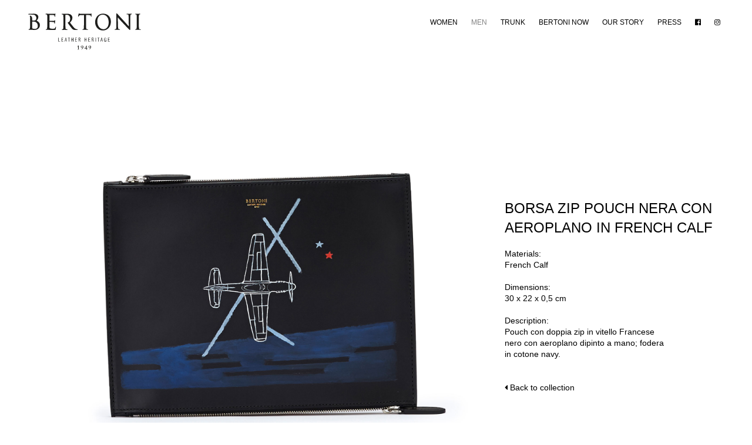

--- FILE ---
content_type: text/html; charset=UTF-8
request_url: https://bertoni1949.it/prodotti/borsa-zip-pouch-nera-con-aeroplano-french-calf/
body_size: 4950
content:
<!doctype html>
<html lang="it-IT" prefix="og: http://ogp.me/ns#" class="no-js">
	<head>
		<meta charset="UTF-8">
		
		<title>ZIP POUCH NERA CON AEROPLANO IN FRENCH CALF - Bertoni 1949</title>
		
		<link rel="alternate" hreflang="en-us" href="https://bertoni1949.it/en/prodotti/black-french-calf-hand-painted-aeroplane-zip-pouch-bag/" />
<link rel="alternate" hreflang="it-it" href="https://bertoni1949.it/prodotti/borsa-zip-pouch-nera-con-aeroplano-french-calf/" />

<!-- This site is optimized with the Yoast SEO plugin v5.7.1 - https://yoast.com/wordpress/plugins/seo/ -->
<meta name="description" content="Pouch con doppia zip in vitello Francese nero con aeroplano dipinto a mano; fodera in cotone navy. Firmata Bertoni 1949.."/>
<link rel="canonical" href="https://bertoni1949.it/prodotti/borsa-zip-pouch-nera-con-aeroplano-french-calf/" />
<meta property="og:locale" content="it_IT" />
<meta property="og:type" content="article" />
<meta property="og:title" content="ZIP POUCH NERA CON AEROPLANO IN FRENCH CALF - Bertoni 1949" />
<meta property="og:description" content="Pouch con doppia zip in vitello Francese nero con aeroplano dipinto a mano; fodera in cotone navy. Firmata Bertoni 1949.." />
<meta property="og:url" content="https://bertoni1949.it/prodotti/borsa-zip-pouch-nera-con-aeroplano-french-calf/" />
<meta property="og:site_name" content="Bertoni 1949" />
<meta property="article:publisher" content="https://www.facebook.com/bertoni1949/" />
<meta property="og:image" content="https://bertoni1949.it/newsite/wp-content/uploads/Black-aeroplane-french-calf-Zip-Pouch-by-Bertoni-1949-thumb.jpg" />
<meta property="og:image:secure_url" content="https://bertoni1949.it/newsite/wp-content/uploads/Black-aeroplane-french-calf-Zip-Pouch-by-Bertoni-1949-thumb.jpg" />
<meta property="og:image:width" content="700" />
<meta property="og:image:height" content="950" />
<meta name="twitter:card" content="summary" />
<meta name="twitter:description" content="Pouch con doppia zip in vitello Francese nero con aeroplano dipinto a mano; fodera in cotone navy. Firmata Bertoni 1949.." />
<meta name="twitter:title" content="ZIP POUCH NERA CON AEROPLANO IN FRENCH CALF - Bertoni 1949" />
<meta name="twitter:site" content="@Bertoni1949" />
<meta name="twitter:image" content="https://bertoni1949.it/newsite/wp-content/uploads/Black-aeroplane-french-calf-Zip-Pouch-by-Bertoni-1949-thumb.jpg" />
<meta name="twitter:creator" content="@Bertoni1949" />
<script type='application/ld+json'>{"@context":"http:\/\/schema.org","@type":"WebSite","@id":"#website","url":"https:\/\/bertoni1949.it\/","name":"Bertoni 1949","potentialAction":{"@type":"SearchAction","target":"https:\/\/bertoni1949.it\/?s={search_term_string}","query-input":"required name=search_term_string"}}</script>
<script type='application/ld+json'>{"@context":"http:\/\/schema.org","@type":"Organization","url":"https:\/\/bertoni1949.it\/prodotti\/borsa-zip-pouch-nera-con-aeroplano-french-calf\/","sameAs":["https:\/\/www.facebook.com\/bertoni1949\/","https:\/\/www.instagram.com\/bertoni1949\/","https:\/\/www.youtube.com\/channel\/UC4AXs8Tf4wjDfaofXUGhG0w","https:\/\/it.pinterest.com\/bertoni1949\/","https:\/\/twitter.com\/Bertoni1949"],"@id":"#organization","name":"Bertoni 1949","logo":""}</script>
<!-- / Yoast SEO plugin. -->

<link rel='dns-prefetch' href='//fast.fonts.net' />
<link rel='dns-prefetch' href='//s.w.org' />
		<script type="text/javascript">
			window._wpemojiSettings = {"baseUrl":"https:\/\/s.w.org\/images\/core\/emoji\/2.3\/72x72\/","ext":".png","svgUrl":"https:\/\/s.w.org\/images\/core\/emoji\/2.3\/svg\/","svgExt":".svg","source":{"concatemoji":"https:\/\/bertoni1949.it\/newsite\/wp-includes\/js\/wp-emoji-release.min.js"}};
			!function(t,a,e){var r,i,n,o=a.createElement("canvas"),l=o.getContext&&o.getContext("2d");function c(t){var e=a.createElement("script");e.src=t,e.defer=e.type="text/javascript",a.getElementsByTagName("head")[0].appendChild(e)}for(n=Array("flag","emoji4"),e.supports={everything:!0,everythingExceptFlag:!0},i=0;i<n.length;i++)e.supports[n[i]]=function(t){var e,a=String.fromCharCode;if(!l||!l.fillText)return!1;switch(l.clearRect(0,0,o.width,o.height),l.textBaseline="top",l.font="600 32px Arial",t){case"flag":return(l.fillText(a(55356,56826,55356,56819),0,0),e=o.toDataURL(),l.clearRect(0,0,o.width,o.height),l.fillText(a(55356,56826,8203,55356,56819),0,0),e===o.toDataURL())?!1:(l.clearRect(0,0,o.width,o.height),l.fillText(a(55356,57332,56128,56423,56128,56418,56128,56421,56128,56430,56128,56423,56128,56447),0,0),e=o.toDataURL(),l.clearRect(0,0,o.width,o.height),l.fillText(a(55356,57332,8203,56128,56423,8203,56128,56418,8203,56128,56421,8203,56128,56430,8203,56128,56423,8203,56128,56447),0,0),e!==o.toDataURL());case"emoji4":return l.fillText(a(55358,56794,8205,9794,65039),0,0),e=o.toDataURL(),l.clearRect(0,0,o.width,o.height),l.fillText(a(55358,56794,8203,9794,65039),0,0),e!==o.toDataURL()}return!1}(n[i]),e.supports.everything=e.supports.everything&&e.supports[n[i]],"flag"!==n[i]&&(e.supports.everythingExceptFlag=e.supports.everythingExceptFlag&&e.supports[n[i]]);e.supports.everythingExceptFlag=e.supports.everythingExceptFlag&&!e.supports.flag,e.DOMReady=!1,e.readyCallback=function(){e.DOMReady=!0},e.supports.everything||(r=function(){e.readyCallback()},a.addEventListener?(a.addEventListener("DOMContentLoaded",r,!1),t.addEventListener("load",r,!1)):(t.attachEvent("onload",r),a.attachEvent("onreadystatechange",function(){"complete"===a.readyState&&e.readyCallback()})),(r=e.source||{}).concatemoji?c(r.concatemoji):r.wpemoji&&r.twemoji&&(c(r.twemoji),c(r.wpemoji)))}(window,document,window._wpemojiSettings);
		</script>
		<style type="text/css">
img.wp-smiley,
img.emoji {
	display: inline !important;
	border: none !important;
	box-shadow: none !important;
	height: 1em !important;
	width: 1em !important;
	margin: 0 .07em !important;
	vertical-align: -0.1em !important;
	background: none !important;
	padding: 0 !important;
}
</style>
<link rel='stylesheet' id='wpml-legacy-horizontal-list-0-css'  href='https://bertoni1949.it/newsite/wp-content/plugins/sitepress-multilingual-cms/templates/language-switchers/legacy-list-horizontal/style.css' media='all' />
<style id='wpml-legacy-horizontal-list-0-inline-css' type='text/css'>
.wpml-ls-statics-shortcode_actions{background-color:#eeeeee;}.wpml-ls-statics-shortcode_actions, .wpml-ls-statics-shortcode_actions .wpml-ls-sub-menu, .wpml-ls-statics-shortcode_actions a {border-color:#cdcdcd;}.wpml-ls-statics-shortcode_actions a {color:#444444;background-color:#ffffff;}.wpml-ls-statics-shortcode_actions a:hover,.wpml-ls-statics-shortcode_actions a:focus {color:#000000;background-color:#eeeeee;}.wpml-ls-statics-shortcode_actions .wpml-ls-current-language>a {color:#444444;background-color:#ffffff;}.wpml-ls-statics-shortcode_actions .wpml-ls-current-language:hover>a, .wpml-ls-statics-shortcode_actions .wpml-ls-current-language>a:focus {color:#000000;background-color:#eeeeee;}
</style>
<link rel='stylesheet' id='normalize-css'  href='https://bertoni1949.it/newsite/wp-content/themes/bertoni/normalize.min.css' media='all' />
<link rel='stylesheet' id='font-awesome-css'  href='https://bertoni1949.it/newsite/wp-content/themes/bertoni/fonts/font-awesome/css/font-awesome.min.css' media='all' />
<link rel='stylesheet' id='owl-css-css'  href='https://bertoni1949.it/newsite/wp-content/themes/bertoni/js/lib/owl.carousel.css' media='all' />
<link rel='stylesheet' id='animate-css'  href='https://bertoni1949.it/newsite/wp-content/themes/bertoni/js/lib/animate.css' media='all' />
<link rel='stylesheet' id='slick-css-css'  href='https://bertoni1949.it/newsite/wp-content/themes/bertoni/js/lib/slick.css' media='all' />
<link rel='stylesheet' id='html5blank-css'  href='https://bertoni1949.it/newsite/wp-content/themes/bertoni/style.css' media='all' />
<script type='text/javascript' src='https://bertoni1949.it/newsite/wp-content/themes/bertoni/js/lib/conditionizr.min.js'></script>
<script type='text/javascript' src='https://bertoni1949.it/newsite/wp-content/themes/bertoni/js/lib/detects/chrome.js'></script>
<script type='text/javascript' src='https://bertoni1949.it/newsite/wp-content/themes/bertoni/js/lib/detects/firefox.js'></script>
<script type='text/javascript' src='https://bertoni1949.it/newsite/wp-content/themes/bertoni/js/lib/detects/ie9.js'></script>
<script type='text/javascript' src='https://bertoni1949.it/newsite/wp-content/themes/bertoni/js/lib/detects/ie10.js'></script>
<script type='text/javascript' src='https://bertoni1949.it/newsite/wp-content/themes/bertoni/js/lib/detects/ie10touch.js'></script>
<script type='text/javascript' src='https://bertoni1949.it/newsite/wp-content/themes/bertoni/js/lib/detects/ie11.js'></script>
<script type='text/javascript' src='https://bertoni1949.it/newsite/wp-content/themes/bertoni/js/lib/detects/ios.js'></script>
<script type='text/javascript' src='https://bertoni1949.it/newsite/wp-content/themes/bertoni/js/lib/detects/mac.js'></script>
<script type='text/javascript' src='https://bertoni1949.it/newsite/wp-content/themes/bertoni/js/lib/detects/opera.js'></script>
<script type='text/javascript' src='https://bertoni1949.it/newsite/wp-content/themes/bertoni/js/lib/detects/retina.js'></script>
<script type='text/javascript' src='https://bertoni1949.it/newsite/wp-content/themes/bertoni/js/lib/detects/safari.js'></script>
<script type='text/javascript' src='https://bertoni1949.it/newsite/wp-content/themes/bertoni/js/lib/detects/touch.js'></script>
<script type='text/javascript' src='https://bertoni1949.it/newsite/wp-content/themes/bertoni/js/lib/detects/windows.js'></script>
<script type='text/javascript' src='https://bertoni1949.it/newsite/wp-content/themes/bertoni/js/lib/detects/winPhone7.js'></script>
<script type='text/javascript' src='https://bertoni1949.it/newsite/wp-content/themes/bertoni/js/lib/detects/winPhone75.js'></script>
<script type='text/javascript' src='https://bertoni1949.it/newsite/wp-content/themes/bertoni/js/lib/detects/winPhone8.js'></script>
<script type='text/javascript' src='https://bertoni1949.it/newsite/wp-content/themes/bertoni/js/lib/modernizr-2.7.1.min.js'></script>
<script type='text/javascript' src='https://bertoni1949.it/newsite/wp-includes/js/jquery/jquery.js'></script>
<script type='text/javascript' src='https://bertoni1949.it/newsite/wp-includes/js/jquery/jquery-migrate.min.js'></script>
<script type='text/javascript' src='https://bertoni1949.it/newsite/wp-content/themes/bertoni/js/lib/owl.carousel.js'></script>
<script type='text/javascript' src='https://bertoni1949.it/newsite/wp-content/themes/bertoni/js/lib/wow.min.js'></script>
<script type='text/javascript' src='//fast.fonts.net/jsapi/2b9e8e5b-ff65-43ed-b6e4-950cd0893399.js'></script>
<script type='text/javascript' src='https://bertoni1949.it/newsite/wp-content/themes/bertoni/js/lib/slick.min.js'></script>
<script type='text/javascript' src='https://bertoni1949.it/newsite/wp-content/themes/bertoni/js/scripts.js'></script>
<link rel='https://api.w.org/' href='https://bertoni1949.it/wp-json/' />
<link rel="alternate" type="application/json+oembed" href="https://bertoni1949.it/wp-json/oembed/1.0/embed?url=https%3A%2F%2Fbertoni1949.it%2Fprodotti%2Fborsa-zip-pouch-nera-con-aeroplano-french-calf%2F" />
<link rel="alternate" type="text/xml+oembed" href="https://bertoni1949.it/wp-json/oembed/1.0/embed?url=https%3A%2F%2Fbertoni1949.it%2Fprodotti%2Fborsa-zip-pouch-nera-con-aeroplano-french-calf%2F&#038;format=xml" />
<meta name="generator" content="WPML ver:3.8.3 stt:1,27;" />

		<link href="//www.google-analytics.com" rel="dns-prefetch">
		
		<link rel="icon" href="https://bertoni1949.it/newsite/wp-content/themes/bertoni/img/favicon/favicon.ico">
		
		<link rel="icon" type="image/png" 	sizes="192x192" href="https://bertoni1949.it/newsite/wp-content/themes/bertoni/img/favicon/192x192.png">
		<link rel="apple-touch-icon" 		sizes="180x180" href="https://bertoni1949.it/newsite/wp-content/themes/bertoni/img/favicon/180x180.png">
		<link rel="apple-touch-icon" 		sizes="152x152" href="https://bertoni1949.it/newsite/wp-content/themes/bertoni/img/favicon/152x152.png">
		<link rel="apple-touch-icon" 		sizes="144x144" href="https://bertoni1949.it/newsite/wp-content/themes/bertoni/img/favicon/144x144.png">
		<link rel="icon" type="image/png" 	sizes="128x128" href="https://bertoni1949.it/newsite/wp-content/themes/bertoni/img/favicon/128x128.png">
		<link rel="apple-touch-icon" 		sizes="120x120" href="https://bertoni1949.it/newsite/wp-content/themes/bertoni/img/favicon/120x120.png">
		<link rel="apple-touch-icon" 		sizes="114x114" href="https://bertoni1949.it/newsite/wp-content/themes/bertoni/img/favicon/114x114.png">
		<link rel="icon" type="image/png" 	sizes="96x96" 	href="https://bertoni1949.it/newsite/wp-content/themes/bertoni/img/favicon/96x96.png">
		<link rel="apple-touch-icon" 		sizes="76x76" 	href="https://bertoni1949.it/newsite/wp-content/themes/bertoni/img/favicon/76x76.png">
		<link rel="apple-touch-icon" 		sizes="72x72" 	href="https://bertoni1949.it/newsite/wp-content/themes/bertoni/img/favicon/72x72.png">
		<link rel="icon" type="image/png" 	sizes="64x64" 	href="https://bertoni1949.it/newsite/wp-content/themes/bertoni/img/favicon/64x64.png">
		<link rel="apple-touch-icon" 		sizes="60x60" 	href="https://bertoni1949.it/newsite/wp-content/themes/bertoni/img/favicon/60x60.png">
		<link rel="apple-touch-icon" 		sizes="57x57" 	href="https://bertoni1949.it/newsite/wp-content/themes/bertoni/img/favicon/57x57.png">
		<link rel="icon" type="image/png" 	sizes="32x32" 	href="https://bertoni1949.it/newsite/wp-content/themes/bertoni/img/favicon/32x32.png">
		<link rel="icon" type="image/png" 	sizes="16x16" 	href="https://bertoni1949.it/newsite/wp-content/themes/bertoni/img/favicon/16x16.png">

		<meta http-equiv="X-UA-Compatible" content="IE=edge,chrome=1">
		<meta name="viewport" content="width=device-width, initial-scale=1.0">

	</head>
	<body class="prodotti-template-default single single-prodotti postid-869 borsa-zip-pouch-nera-con-aeroplano-french-calf">

		<!-- wrapper -->
		<div class="wrapper man">

			<!-- header -->
			<header class="header clear" role="banner">
				
					<span class="openclose"></span>

					<!-- logo -->
					<div class="logo">
						<a href="https://bertoni1949.it">
							<!-- svg logo - toddmotto.com/mastering-svg-use-for-a-retina-web-fallbacks-with-png-script -->
							<img src="https://bertoni1949.it/newsite/wp-content/themes/bertoni/img/logo_b.svg" alt="Logo" class="logo-img">
						</a>
					</div>
					<!-- /logo -->

					<!-- nav -->
					<nav class="nav" role="navigation">
						<ul><li id="menu-item-23" class="menu-item menu-item-type-post_type menu-item-object-page menu-item-23"><a href="https://bertoni1949.it/women/">Women</a></li>
<li id="menu-item-24" class="menu-item menu-item-type-post_type menu-item-object-page menu-item-24"><a href="https://bertoni1949.it/men/">Men</a></li>
<li id="menu-item-25" class="menu-item menu-item-type-post_type menu-item-object-page menu-item-25"><a href="https://bertoni1949.it/trunk/">Trunk</a></li>
<li id="menu-item-26" class="menu-item menu-item-type-post_type menu-item-object-page menu-item-26"><a href="https://bertoni1949.it/bertoni-now/">Bertoni now</a></li>
<li id="menu-item-27" class="menu-item menu-item-type-post_type menu-item-object-page menu-item-27"><a href="https://bertoni1949.it/our-story/">Our story</a></li>
<li id="menu-item-41" class="menu-item menu-item-type-post_type menu-item-object-page menu-item-41"><a href="https://bertoni1949.it/press/">Press</a></li>
<li id="menu-item-29" class="menu-item menu-item-type-custom menu-item-object-custom menu-item-29"><a target="_blank" href="https://www.facebook.com/pages/Bertoni-1949/628690663943226"><i class="fa fa-facebook-official" aria-hidden="true"></i></a></li>
<li id="menu-item-30" class="menu-item menu-item-type-custom menu-item-object-custom menu-item-30"><a target="_blank" href="https://instagram.com/bertoni1949/"><i class="fa fa-instagram" aria-hidden="true"></i></a></li>
</ul>					</nav>
					<!-- /nav -->

			</header>
			<!-- /header -->
			
			<div class="popup">
								
				<div class="subscribe">
					<div class="close"><i class="fa fa-times" aria-hidden="true"></i></div>
										<h2>Iscriviti alla newsletter:</h2>
										<form method="post" enctype="multipart/form-data">
						<input type="email" name="email" class="mail" placeholder="Inserisci la tua mail" required>
						<p><input type="checkbox" name="privacy" class="check" required> &nbsp; Conferma la Privacy Policy</p>
						<input type="submit" value="Iscriviti" class="btn">
					</form>
									</div>
				
			</div>

	<main role="main">

		<section class="page">

				
		
			<article class="product clear">
				
				<div class="container clear">
				
					<div class="image">
						    
						<div class="product-carousel">
							
						    							<div class="item" data-hash="p1">
								<img src="https://bertoni1949.it/newsite/wp-content/uploads/Black-aeroplane-french-calf-Zip-Pouch-by-Bertoni-1949_01.jpg" title="Black french calf with hand painted aeroplane Zip Pouch 01" alt="The black french calf with hand painted aeroplane Zip Pouch by Bertoni 1949 01">
							</div>
														
						    							<div class="item" data-hash="p2">
								<img src="https://bertoni1949.it/newsite/wp-content/uploads/Black-aeroplane-french-calf-Zip-Pouch-by-Bertoni-1949_02.jpg" title="Black french calf with hand painted aeroplane Zip Pouch 02" alt="The black french calf with hand painted aeroplane Zip Pouch by Bertoni 1949 02">
							</div>
														
						    							
						    							
						    						    
						</div>
						
					</div>
					
					<div class="description">	
						<div>			
							<h1>BORSA ZIP POUCH NERA CON AEROPLANO IN FRENCH CALF</h1>
							<br>
							<strong>Materials:</strong><br>
							French Calf<br>							<br>
							<strong>Dimensions:</strong> <br>
							30 x 22 x 0,5 cm<br>
							<br>
							<strong>Description:</strong><br>
							<p>Pouch con doppia zip in vitello Francese nero con aeroplano dipinto a mano; fodera in cotone navy.</p>
							<br>
							<br>
							<a href="https://bertoni1949.it/men/#p00001" class="back"><i class="fa fa-caret-left" aria-hidden="true"></i> <strong>Back to collection</strong></a>
							
							
						</div>
					</div>	
									
				</div>
					
				<div class="bar clear">
					
					<!--<div class="back"><a href="#">Back</a></div>-->
					
					<div class="product-links">
						
						<ul class="clear">
							
						    							<li>
								<a href="#p1">
									<img src="https://bertoni1949.it/newsite/wp-content/uploads/Black-aeroplane-french-calf-Zip-Pouch-by-Bertoni-1949_01.jpg">
								</a>
							</li>
														
						    							<li>
								<a href="#p2">
									<img src="https://bertoni1949.it/newsite/wp-content/uploads/Black-aeroplane-french-calf-Zip-Pouch-by-Bertoni-1949_02.jpg">
								</a>
							</li>
														
						    							
						    							
						    						    
						</ul>
						
					</div>
					
					<div class="share">
						Share
						<a href="https://www.facebook.com/sharer/sharer.php?u=https://bertoni1949.it/prodotti/borsa-zip-pouch-nera-con-aeroplano-french-calf/" onclick="javascript:window.open(this.href,
'', 'menubar=no,toolbar=no,resizable=yes,scrollbars=yes,height=600,width=600');return false;"><i class="fa fa-facebook-official" aria-hidden="true"></i></a>
						<a href="http://www.twitter.com/share?url=https://bertoni1949.it/prodotti/borsa-zip-pouch-nera-con-aeroplano-french-calf/" onclick="javascript:window.open(this.href,
'', 'menubar=no,toolbar=no,resizable=yes,scrollbars=yes,height=600,width=600');return false;"><i class="fa fa-twitter" aria-hidden="true"></i></a>
					</div>
					
					<div class="buy"><a href="https://bertoni1949.it/?page_id=1153">Where to buy</a></div>
					
				</div>			

			</article>
						
		
		
		</section>

	</main>

			<!-- footer -->
			<footer class="footer clear" role="contentinfo">

				<p class="copyright">
					
					&copy; 2025 Valigeria Bertoni S.r.l. - P.IVA e C.F. 01408250122 - <a href="https://bertoni1949.it/en/prodotti/black-french-calf-hand-painted-aeroplane-zip-pouch-bag/">English Version</a> - <a href="https://bertoni1949.it/privacy/">Privacy Policy</a> - <span class="newsletter">Iscriviti alla newsletter</span>
					
				</p>
				<p class="social">
					<a href="https://www.facebook.com/pages/Bertoni-1949/628690663943226" target="_blank"><i class="fa fa-facebook-official" aria-hidden="true"></i></a>
					<a href="https://twitter.com/Bertoni1949" target="_blank"><i class="fa fa-twitter" aria-hidden="true"></i></a>
					<a href="https://www.pinterest.com/bertoni1949/" target="_blank"><i class="fa fa-pinterest-p" aria-hidden="true"></i></a>
					<a href="https://www.youtube.com/channel/UC4AXs8Tf4wjDfaofXUGhG0w/videos" target="_blank"><i class="fa fa-youtube-play" aria-hidden="true"></i></a>
					<a href="https://instagram.com/bertoni1949/" target="_blank"><i class="fa fa-instagram" aria-hidden="true"></i></a>
				</p>
				<p class="credits">
					Credits: <a href="http://www.hangar.it" target="_blank">Hangar Design Group</a>
				</p>

			</footer>
			<!-- /footer -->

		</div>
		<!-- /wrapper -->

		<script type='text/javascript' src='https://bertoni1949.it/newsite/wp-includes/js/wp-embed.min.js'></script>

		<!-- analytics -->
		<script>
		(function(i,s,o,g,r,a,m){i['GoogleAnalyticsObject']=r;i[r]=i[r]||function(){
		(i[r].q=i[r].q||[]).push(arguments)},i[r].l=1*new Date();a=s.createElement(o),
		m=s.getElementsByTagName(o)[0];a.async=1;a.src=g;m.parentNode.insertBefore(a,m)
		})(window,document,'script','//www.google-analytics.com/analytics.js','ga');
		ga('create', 'UA-60547514-1', 'auto');
		ga('set', 'anonymizeIp', true);
		ga('send', 'pageview');
		</script>

	</body>
</html>


--- FILE ---
content_type: text/css
request_url: https://bertoni1949.it/newsite/wp-content/themes/bertoni/style.css
body_size: 4605
content:
/*
	Theme Name: HTML5 Blank
	Theme URI: http://html5blank.com
	Description: HTML5 Blank WordPress Theme
	Version: 1.4.3
	Author: Todd Motto (@toddmotto)
	Author URI: http://toddmotto.com
	Tags: Blank, HTML5, CSS3

	License: MIT
	License URI: http://opensource.org/licenses/mit-license.php
*/

/*------------------------------------*\
    MAIN
\*------------------------------------*/

/* global box-sizing */
*,
*:after,
*:before {
	-moz-box-sizing:border-box;
	box-sizing:border-box;
	-webkit-font-smoothing:antialiased;
	font-smoothing:antialiased;
	text-rendering:optimizeLegibility;
}
/* html element 62.5% font-size for REM use */
html {
	font-size:62.5%;
}
body {
	font:300 11px/1.4 'Futura LT W01 Book', Helvetica, Arial, sans-serif;
	color:#000;
}
/* clear */
.clear:before,
.clear:after {
    content:' ';
    display:table;
}

.clear:after {
    clear:both;
}
.clear {
    *zoom:1;
}
img {
	width:100%;
	height: auto;
	vertical-align:bottom;
}
a {
	color:black;
	text-decoration:none;
}
a:hover {
	color:#444;
}
a:focus {
	outline:0;
}
a:hover,
a:active {
	outline:0;
}
input:focus {
	outline:0;
	border:1px solid #04A4CC;
}
ul, li {
	padding: 0;
	margin: 0;
	list-style: none;
}
.desktop {
	display: none;
}

/*------------------------------------*\
    STRUCTURE
\*------------------------------------*/

/* wrapper */
.wrapper {
	max-width:1280px;
	width:100%;
	margin:0 auto;
	position:relative;
}
/* header */
.header {
	margin: 0 1%;
}
.header .openclose {
	position: absolute;
	width: 40px;
	height: 40px;
	top: 0;
	right: 0;
	z-index: 999;
	margin: 20px 20px 0 0;
	font-size: 24px;
	line-height: 40px;
	text-align: center;
	color: black;
}
.header .openclose:before {
	content: "\f0c9";
    font-family: FontAwesome;
}
.header .openclose.select {
	color: white;
}
.header .openclose.select:before {
	content: "\f00d";
    font-family: FontAwesome;
}
/* logo */
.logo {
	width: 150px;
	height: auto;
	margin: 20px auto;
}
/* nav */
.nav {
	position: fixed;
	top: 0;
	left: 0;
	width: 100%;
	height: 100%;
	z-index: 999;
	background: black;
	font:300 14px/1.4 'Futura LT W01 Book', Helvetica, Arial, sans-serif;
	text-transform: uppercase;
	display: none;
}
.nav ul {
	position: absolute;
	width: 100%;
	height: 214px;
	top: 50%;
	margin-top: -107px;
}
.nav li {
	text-align: center;
}
.nav i {
	display: none;
}
.nav a {
	display: block;
	margin: 20px;
	color: white;
	opacity: .5;
}
.nav .current-menu-item a,
.woman .menu-item-23 a,
.man .menu-item-24 a,
.postnews .menu-item-26 a,
.page-id-1391 .menu-item-26 a {
	opacity: 1;
}
article {
	margin: 0 1%;
}
/* footer */
.footer {
	margin: 0 1%;
	padding: 5%;
	font:300 10px/1.4 'Futura LT W02 Light', Helvetica, Arial, sans-serif;
	text-transform: uppercase;
	text-align: center;
}
.footer .social i {
	padding: 0 10px;
	font-size: 16px;
}
.black {
	color: black;
}
.white {
	color: black;
}

/*------------------------------------*\
    PAGES
\*------------------------------------*/
.home-3 .description .container {
	text-align: center;
}
.home-3 .description {
	background-color: #fff;
}
.home-3 .description h2 {
	margin-bottom: 20px;
}
.home-3 .description h1 {
	font:300 14px/1.4 'Futura LT W01 Book', Helvetica, Arial, sans-serif;
	text-transform: uppercase;
	width: 98%;
	margin-bottom: 0px;
}
.home-3 .description p {
	margin: 0 auto;
	width: 80%;
}
.home-3 .foto-small {
	margin: 0 auto;
}
.home-3 .foto-small .row img {
	width: 31%;
	float: left;
	margin: 1% 1.1%;
}
.slick-slider .slick-prev {
	background-image: url(img/vibes/left.svg);
	background-repeat: no-repeat;
	background-position: center center;
	background-size: 40px auto;
	position: absolute;
	z-index: 100;
	padding: 20px 20px;
	background-color: transparent;
	border: none;
	top: 50%;
	left: 0;
	color: transparent;
	margin-top: -26px;
	outline: none;
}
.slick-slider .slick-next {
	background-image: url(img/vibes/right.svg);
	background-repeat: no-repeat;
	background-position: center center;
	background-size: 40px auto;
	position: absolute;
	z-index: 100;
	padding: 20px 30px;
	background-color: transparent;
	border: none;
	top: 50%;
	right: 0;
	color: transparent;
	margin-top: -26px;
	outline: none;
}

.banner  {
	position: relative;
}
.banner header {
	position: absolute;
	bottom: 5px;
	margin: 0 30px;
}
.banner header h1 {
	margin: 0 0 20px 0;
	font:300 24px/1.4 'Futura LT W02 Light', Helvetica, Arial, sans-serif;
	text-transform: uppercase;
	text-align: left;
}
.description {
	background: #ccc;
	padding: 30px;
}
.description p {
	width: 98%;
}
.description .title {
	width: 100px;
	height: auto;
}
.description * {
	padding: 0;
	margin: 0;
}
.description h1 {
	font:300 14px/1.4 'Futura LT W01 Book', Helvetica, Arial, sans-serif;
	text-transform: uppercase;
	width: 98%;
}
#story .container h1 {
	font:300 14px/1.4 'Futura LT W02 Light', Helvetica, Arial, sans-serif;
	text-transform: uppercase;
}
.home .description h2 {
	font:300 14px/1.4 'Futura LT W02 Light', Helvetica, Arial, sans-serif;
	display: block;
	float: left;
	margin-right: 5px;
}
.description h2 {
	font:300 14px/1.4 'Futura LT W02 Light', Helvetica, Arial, sans-serif;
	text-transform: uppercase;
	width: 98%;
}
.description p {
	font:300 14px/1.4 'Futura LT W01 Book', Helvetica, Arial, sans-serif;
}
.description.half {
	background: white;
	width: 98%;
	padding: 30px 0 30px 0;
}
.our-story .description.half {
	padding: 15px 0 0 0;
}
.moodboard_list li {
	width: 50%;
	float: left;
}
.moodboard_5_block .column:first-child,
.moodboard_5_block .column:last-child {
	width: 100%;
	float: left;
}

.moodboard_5_block .column:first-child img,
.moodboard_5_block .column:last-child img {
	width: 50%;
	float: left;
}






.moodboard_5_block .row img {
	width: 100%;
	float: left;
}

.moodboard_5_block .row img.small {
	width: 50% !important;
	float: left;
}

.moodboard_5_block.desktop {
	display: none;
}




.products header {
	margin: 5% 0;
}
.products header h2 {
	font:300 22px/1.4 'Futura LT W01 Book', Helvetica, Arial, sans-serif;
	font-weight: bold;
}
.products .white h1 {
	font:300 36px/1.4 'Futura LT W01 Book', Helvetica, Arial, sans-serif;
}
.products .white h2 {
	font: 300 14px/1.4 'Futura LT W02 Light', Helvetica, Arial, sans-serif;
	text-transform: uppercase;
	margin: 0;
}
.products header p {
	font:300 14px/1.4 'Futura LT W01 Book', Helvetica, Arial, sans-serif;
	margin: 0;
}
.filter {
	margin:  0 1%;
}
.filter .title {
	display: block;
	margin:  10px 0;
	padding: 0 0 10px 0;
	border-bottom: solid 1px #ccc;
	font:300 14px/1.4 'Futura LT W01 Book', Helvetica, Arial, sans-serif;
	color: black;
}
.filter .title a {
	float: right;
}
.filter ul {
	overflow: hidden;
}
.filter li {
	width: 45%;
	padding: 0 0 20px 0;
	margin: 0 5% 0 0;
	float: left;
	font:300 14px/1.4 'Futura LT W01 Book', Helvetica, Arial, sans-serif;
}
.filter li span {
	display: block;
	padding-bottom: 10px;
}
.filter a {
	display: block;
	color: #999;
}
.filter a.selected {
	color: #333;
}
.products .list  {
	border-left: solid 1px #ccc;
}
.products .list   {
	border-top: solid 1px #ccc;
}
.products .list li {
	position: relative;
	width: 50%;
	float: left;
	border-bottom: solid 1px #ccc;
	border-right: solid 1px #ccc;
}
.products .list li .hover {
	display: none;
	position: absolute;
	width: 90%;
	bottom: 0;
	text-align: center;
	text-transform: uppercase;	
	opacity: 0;
	margin: 0 5% 10px 5%;
}
.products .list li:hover .hover {
	opacity: 1;
}
.product .description {
	padding: 5%;
	background: none;
	font:300 14px/1.4 'Futura LT W01 Book', Helvetica, Arial, sans-serif;
}
.product .description h1 {
	font:300 24px/1.4 'Futura LT W02 Light', Helvetica, Arial, sans-serif;
}
.product .description strong {
	font:300 14px/1.4 'Futura LT W02 Bold', Helvetica, Arial, sans-serif;
}
.product .product-links {
	display: none;
}
.product .share,
.product .buy {
	padding: 5%;
	border-bottom: solid 1px #ccc;
	font:300 14px/1.4 'Futura LT W02 Bold', Helvetica, Arial, sans-serif;
	color: black;
}
.product .share {
	border-top: solid 1px #ccc;
}
.product .share i {
	font-size: 24px;
	margin: 0 10px;
}
.product .buy {
	text-transform: uppercase;
}
.news {
	margin: 0;
}
.news li {
	width: 50%;
	float: left;
	padding: 1%;
}
.news li h2 {
	font:300 10px/1.4 'Futura LT W02 Bold', Helvetica, Arial, sans-serif;
	text-transform: uppercase;
}
.news li p {
	font:300 10px/1.4 'Futura LT W02 Light', Helvetica, Arial, sans-serif;
	text-transform: uppercase;
	margin: 0;
}
.news_details h1 {
	font:300 24px/1.4 'Futura LT W02 Bold', Helvetica, Arial, sans-serif;
	text-transform: uppercase;
}
.news_details h2 {
	font:300 16px/1.4 'Futura LT W02 Light', Helvetica, Arial, sans-serif;
	margin: 30px 0 0 0;
}
.news_details header p {
	font:300 18px/1.4 'Futura LT W02 Light', Helvetica, Arial, sans-serif;
	margin: 0;
}
.news_details p {
	font:300 14px/1.4 'Futura LT W01 Book', Helvetica, Arial, sans-serif;
}
.news_details p a {
	font-style: italic;
}
.news-carousel .owl-controls {
	position: absolute;
	top: 0;
	left: 0;
	width: 95%;
	height: 100%;
	z-index: 999;
	margin: 0 2.5%;
	transition:all 0.5s ease;
	opacity: .5;
}
.news-carousel:hover .owl-controls {
	opacity: 1;
}
.news-carousel .owl-prev, 
.news-carousel .owl-next {
	width: 40px;
	height: 75px;
	position: absolute;
	top: 50%;
	margin-top: -37.5px;
	opacity: .75;
	transition:all 0.5s ease;
	font-size: 36px;
	line-height: 75px;
	color: #666;
}
.news-carousel .owl-next {
	right: 0;
	text-align: right;
}
.news-carousel .owl-prev:hover, 
.news-carousel .owl-next:hover {
	opacity: 1;
}
.text h1 {
	font:300 36px/1.4 'Futura LT W02 Light', Helvetica, Arial, sans-serif;
}
.text h2 {
	font:300 14px/1.4 'Futura LT W02 Light', Helvetica, Arial, sans-serif;
	text-transform: uppercase;
}
.text p {
	font:300 14px/1.4 'Futura LT W01 Book', Helvetica, Arial, sans-serif;
	text-align: justify;
}
.text .about li {
	margin-bottom: 200px;
}
.stores h1 {
	margin: 25px 0 25px 0 !important; 
}
.stores .container {
	margin: 0 2.5%;
}
.stores h2 {
    font-size: 24px;
    padding: 40px 0 0 0;
}
.stores h3 {
    font-size: 14px;
    padding: 10px 0;
    margin: 50px 0 10px 0;
    text-align: left;
    color: #666;
	border-bottom: 1px solid #ccc;
}
.stores h3 span {
	font-size: 11px;
	line-height: 13px;
	text-transform: none;
	font-style: italic;
	float: right;
	color: #999;
}
.stores p {
	margin: 0 0 20px 0;
	text-align: left;
	font-size: 12px;
	color: #666
}
.stores a {
	font-size: 12px;
	font-weight: bold;
	line-height: 24px;
	text-transform: uppercase;
	color: #666
}
.stores a:hover {
	color: black;
}
.stores li {
	width: 45%;
	float: left;
	margin: 0 5% 20px 0;
	text-align: left;
	font-size: 12px;
	color: #666
}
.stores li strong {
	/*display: block;*/
	font-weight: bold;
	color: black;
}
.presslist a {
	display: block;
	width: 50%;
	float: left;
	padding: 0 1% 40px 1%;
}
.presslist a h3 {
	margin-bottom: 0;
	text-transform: uppercase;
}
.presslist a time {
	color: #666;
}
.anchor {
	display: none;
}
.openclosefilter,
.back {
	cursor: pointer;
}


.popup {
	position: fixed;
	width: 100%;
	height: 100%;
	top: 0;
	left: 0;
	z-index: 999;
	background: rgba(255, 255, 255, 0.85);
	text-align: center;
	/*
	display: -ms-flexbox;
	display: -webkit-flex;
	display: flex;
	-ms-flex-align: center;
	-webkit-align-items: center;
	-webkit-box-align: center;
	align-items: center;
	*/
	display: none;
}
.popup .close {
	position: absolute;
	width: 20px;
	height: 20px;
	top: -10px;
	right: -10px;
	z-index: 999;
	border-radius: 50%;
	background: black;
	line-height: 20px;
	color: white;
	cursor: pointer;
}
.popup .subscribe {
	position: absolute;
	width: 90%;
	height: 250px;
	top: 50%;
	margin: -125px 5% 0 5%;
	padding: 20px 20px 20px 20px;
	color: #666;
	border: solid 1px #ccc;
	border-radius: 2px;
	background: white;
}
.popup .subscribe h2 {
	font:300 18px/1.4 'Futura LT W01 Book', Helvetica, Arial, sans-serif;
	text-transform: uppercase;
	color: black;
}
.popup input {
    -webkit-border-radius: 0;
    -moz-border-radius: 0;
    border-radius: 0;
    -webkit-box-shadow: 0 0 0 #fff, 0 0 #fff inset;
    -moz-box-shadow: 0 0 0 #fff, 0 0 #fff inset;
    box-shadow: 0 0 0 #fff, 0 0 #fff inset;
    outline: none;
    -webkit-appearance: none;
    -moz-appearance: none;
    appearance: none;
    cursor: pointer;
	-ms-box-sizing:border-box;
	-moz-box-sizing:border-box;
	box-sizing:border-box;
	-webkit-box-sizing:border-box; 
}
.popup .mail {
	    width: 100%;
	    margin: 0 auto;
	    padding: 10px 10px;
	    border: solid 1px #eee;
	    background-size: auto 100%;
}
.popup .check {
	    width: 10px;
	    height: 10px;
	    margin: 0 auto;
	    border: solid 1px #eee;
	    background-size: auto 100%;
}
.popup .check:checked {
	    background: #999;
	    border:1px solid #999;
}
.popup .btn {
	    width: 100%;
	    margin: 0 auto;
	    padding: 10px 10px;
	    border: solid 1px #eee;
	    background: black;
	    background-size: auto 100%;
	    text-transform: uppercase;
	    color: white;
}
.newsletter {
	cursor: pointer;
}

/*------------------------------------*\
    IMAGES
\*------------------------------------*/



/*------------------------------------*\
	TYPOGRAPHY
\*------------------------------------*/

/*
	font-family:'Futura LT W02 Light';
	font-family:'Futura LT W02 Bold';
	font-family:'Futura LT W01 Book';
*/


@font-face {
	font-family:'AvenirNextUltraLight';
	src:url('fonts/AvenirNextUltraLight/AvenirNextUltraLight.eot');
	src:url('fonts/AvenirNextUltraLight/AvenirNextUltraLight.eot?#iefix') format('embedded-opentype'),
		url('fonts/AvenirNextUltraLight/AvenirNextUltraLight.woff') format('woff'),
		url('fonts/AvenirNextUltraLight/AvenirNextUltraLight.ttf') format('truetype'),
		url('fonts/AvenirNextUltraLight/AvenirNextUltraLight.svg#font-name') format('svg');
    font-weight:normal;
    font-style:normal;
}


/*------------------------------------*\
    RESPONSIVE
\*------------------------------------*/

@media only screen and (min-width:320px) {
	
}
@media only screen and (min-width:480px) {
	
}
@media only screen and (min-width:768px) {
	.home-3 .foto-small .row img {
		width: 24%;
		margin: 0.5%;
	}
	.description p {
		width: 100%;
	}
	.description.half {
		padding: 30px 2% 30px 0;
	}
}
@media only screen and (min-width:1024px) {
	
	.wrapper {
		width:95%;
	}
	.desktop {
		display: block !important;
	}
	.mobile {
		display: none;
	}
	.header {
		text-align: left;
	}
	.header .openclose {
		display: none;
	}
	.logo {
		width: 200px;
		height: auto;
		margin: 20px 0;
	}
	.nav {
		position: static;
		background: none;
		font:300 12px/1.4 'Futura LT W01 Book', Helvetica, Arial, sans-serif;
		text-align: right;
		display: block !important;
	}
	.nav ul {
		position: static;
		width: 75%;
		height: auto;
		padding: 20px 0 0 0;
		float: right;
	}
	.nav li {
		display: inline-block;
		text-align: right;
	}
	.nav i {
		display: block;
	}
	.nav a {
		display: block;
		margin: 10px;
		color: black;
		opacity: 1;
	}
	.nav a:hover,
	.nav .current-menu-item a,
	.woman .menu-item-23 a,
	.man .menu-item-24 a,
	.postnews .menu-item-26 a,
	.page-id-1391 .menu-item-26 a {
		opacity: .5;
	}
	.footer {
		padding: 20px 0;
	}
	.footer p {
		display: block;
		float: left;
	}
	.footer span {
		font:300 11px/1.4 'Futura LT W01 Book', Helvetica, Arial, sans-serif;
	}
	.footer p:nth-child(1) {
		width: 50%;
		text-align: left;
		padding: 3px 0 0 0;
	}
	.footer p:nth-child(2){
		width: 25%;
		text-align: center;
	}
	.footer p:nth-child(3){
		width: 25%;
		text-align: right;
		padding: 3px 0 0 0;
	}
	.home-3 .foto-small .row img {
		width: 19%;
	}
	.home-3 .description p {
		width: 72%;
	}
	.description.half {
		width: 50%;
	}
	.description.half.plus {
		width: 100% !important;
	}
	.description.plus {
		width: 75%;
	}
	.moodboard_block .small {
		width: 33.33%;
		float: left;
	}
	.moodboard_5_block .column,
	.moodboard_5_block .column:first-child,
	.moodboard_5_block .column:last-child {
		width: 33.33%;
		float: left;
	}
	
	.moodboard_5_block .column:first-child img,
	.moodboard_5_block .column:last-child img {
		width: 100%;
		float: left;
	}
	
	
	
	
	
	
	
.moodboard_5_block .row img {
	width: 66.66%;
	float: left;
}

.moodboard_5_block .row img.small {
	width: 33.33% !important;
	float: left;
}

.moodboard_5_block.desktop {
	display: block;
}
	
.moodboard_5_block.mobile {
	display: none;
}
.description h1 {
	font:300 14px/1.4 'Futura LT W01 Book', Helvetica, Arial, sans-serif;
	text-transform: uppercase;
}
#story .container h1 {
	font:300 14px/1.4 'Futura LT W02 Light', Helvetica, Arial, sans-serif;
	text-transform: uppercase;
}
.home .description h2 {
	font:300 14px/1.4 'Futura LT W02 Light', Helvetica, Arial, sans-serif;
	display: block;
	float: left;
	margin-right: 5px;
}
.description h2 {
	font:300 14px/1.4 'Futura LT W02 Light', Helvetica, Arial, sans-serif;
	text-transform: uppercase;
}
.description p {
	font:300 14px/1.4 'Futura LT W01 Book', Helvetica, Arial, sans-serif;
	width: 75%;
}
.news_details p {
	width: 70%;
}	
	
	
	
	
	
	
	
	
	.moodboard_list li {
		width: 25%;
	}
	.products {
		position: relative;
	}
	.filter {
		width: 90%;
		margin: 0 0% 0 10%;
		padding: 0 1%;
	}
	.filter .title {
		border: none;
	}
	.filter li {
		width: 20%;
	}
	.products header {
		margin: 0;
	}
	.products .list  {
		border-top: solid 1px #ccc;
	}
	.products .list li {
		position: relative;
		width: 25%;
		float: left;
	}
	.product .container {
		position: relative;
	}	
	.product .image {
		width: 66.66%;
		float: left;
	}
	.product .description {
		position: absolute;
		width: 33.33%;
		height: 100%;
		right: 0;
		padding: 0 0 0 20px;
		display: -ms-flexbox;
		display: -webkit-flex;
		display: flex;
		-ms-flex-align: center;
		-webkit-align-items: center;
		-webkit-box-align: center;
		align-items: center;
	}
	.product .bar {
		border-top: solid 1px #ccc;
		border-bottom: solid 1px #ccc;
		padding: 10px 0;
	}
	.product .product-links {
		width: 66.66%;
		display: block;
		float: left;
		text-align: center;
	}
	.product .product-links ul {
		margin: auto;
	}
	.product .product-links li {
		display: inline-block;
		width: 100px;
		height: auto;
		margin: 10px 5px;
	}
	.products .list li img{
		padding: 60px 10% 20px 10%;
	}
	.products .list li .hover {
		display: block;
	}
	.product .share,
	.product .buy {
		height: 100px;
		padding: 20px 0;
		float: left;
		border-bottom: none;
		line-height: 100px;
		color: black;
	}
	.product .share {
		border-top: none;
	}
	.product .buy {
		float: right;
	}	
	.news li {
		width: 25%;
		float: left;
		padding: 1%;
	}
	.text .about {
		width: 60%;
	}
	.text .about img {
		width: 80%;
		margin-bottom: 20px;
	}
	.text .about li {
		margin-bottom: 200px;
	}
	.text .link {
		position: fixed;
		width: 100%;
		max-width: 1600px;
		height: 180px;
		top: 50%;
		margin: -90px auto 0 auto;
		font: 300 18px/2.0 'Futura LT W01 Book', Helvetica, Arial, sans-serif;
		text-align: right;
	}	
	.text .link a {
		display: block;
	}	
	.stores .container {
		margin: 0 0 20px 0;
	}
	.stores li {
		width: 25%;
		padding-top: 20px;
		padding-bottom: 20px;
	}
	.presslist a {
		width: 14.285714286%;
	}
	.spacerbig {
		height: 175px;
	}
	.anchor {
		position: fixed;
		display: -ms-flexbox;
		display: -webkit-flex;
		display: flex;
		-ms-flex-align: center;
		-webkit-align-items: center;
		-webkit-box-align: center;
		align-items: center;

		width: 95%;
		max-width: 1260px;
		margin: auto;
		height: 100%;
	}
	.anchor p {
		display: block;
		position: absolute;
		right: 0;
	}
	.anchor a {
		font: 300 18px/2.0 'Futura LT W01 Book', Helvetica, Arial, sans-serif;
		display: block;
	}
	.popup .subscribe {
		position: absolute;
		width: 500px;
		left: 50%;
		margin: -125px 0 0 -250px;
		padding: 40px;
		color: #666;
		border: solid 1px #ccc;
		background: white;
	}

}
@media only screen and (min-width:1140px) {
	
	.black {
		color: black;
	}
	.white {
		color: white;
	}
	.products header {
		position: absolute;
		width: 50%;
		top: 0;
		z-index: 2;
		margin: 0 1%;
		margin-top: -10px;
	}
	.products .list  {
		width: 90%;
		float: right;
		border-top: solid 1px #ccc;
		margin-top: 40px;
	}
	.products .list li img{
		padding: 50px 10% 30px 10%;
	}
	.home .products header {
		color:#fff;
		padding: 0 0 0 5px;
	}
	
}
@media only screen and (min-width:1280px) {
	.home-3 .description p {
		width: 54%;
	}

}
@media only screen and (-webkit-min-device-pixel-ratio:1.5),
	   only screen and (min-resolution:144dpi) {

}

/*------------------------------------*\
    MISC
\*------------------------------------*/

::selection {
	background:#04A4CC;
	color:#FFF;
	text-shadow:none;
}
::-webkit-selection {
	background:#04A4CC;
	color:#FFF;
	text-shadow:none;
}
::-moz-selection {
	background:#04A4CC;
	color:#FFF;
	text-shadow:none;
}

/*------------------------------------*\
    WORDPRESS CORE
\*------------------------------------*/

.alignnone {
	margin:5px 20px 20px 0;
}
.aligncenter,
div.aligncenter {
	display:block;
	margin:5px auto 5px auto;
}
.alignright {
	float:right;
	margin:5px 0 20px 20px;
}
.alignleft {
	float:left;
	margin:5px 20px 20px 0;
}
a img.alignright {
	float:right;
	margin:5px 0 20px 20px;
}
a img.alignnone {
	margin:5px 20px 20px 0;
}
a img.alignleft {
	float:left;
	margin:5px 20px 20px 0;
}
a img.aligncenter {
	display:block;
	margin-left:auto;
	margin-right:auto;
}
.wp-caption {
	background:#FFF;
	border:1px solid #F0F0F0;
	max-width:96%;
	padding:5px 3px 10px;
	text-align:center;
}
.wp-caption.alignnone {
	margin:5px 20px 20px 0;
}
.wp-caption.alignleft {
	margin:5px 20px 20px 0;
}
.wp-caption.alignright {
	margin:5px 0 20px 20px;
}
.wp-caption img {
	border:0 none;
	height:auto;
	margin:0;
	max-width:98.5%;
	padding:0;
	width:auto;
}
.wp-caption .wp-caption-text,
.gallery-caption {
	font-size:11px;
	line-height:17px;
	margin:0;
	padding:0 4px 5px;
}
.sticky {

}
.bypostauthor {

}

/*------------------------------------*\
    PRINT
\*------------------------------------*/

@media print {
	* {
		background:transparent !important;
		color:#000 !important;
		box-shadow:none !important;
		text-shadow:none !important;
	}
	a,
	a:visited {
		text-decoration:underline;
	}
	a[href]:after {
		content:" (" attr(href) ")";
	}
	abbr[title]:after {
		content:" (" attr(title) ")";
	}
	.ir a:after,
	a[href^="javascript:"]:after,
	a[href^="#"]:after {
		content:"";
	}
	pre,blockquote {
		border:1px solid #999;
		page-break-inside:avoid;
	}
	thead {
		display:table-header-group;
	}
	tr,img {
		page-break-inside:avoid;
	}
	img {
		max-width:100% !important;
	}
	@page {
		margin:0.5cm;
	}
	p,
	h2,
	h3 {
		orphans:3;
		widows:3;
	}
	h2,
	h3 {
		page-break-after:avoid;
	}
}


--- FILE ---
content_type: application/javascript
request_url: https://bertoni1949.it/newsite/wp-content/themes/bertoni/js/lib/detects/mac.js
body_size: 8
content:
/*!
 * Mac
 */
conditionizr.add('mac', function () {
    return /mac/i.test(navigator.platform);
});


--- FILE ---
content_type: application/javascript
request_url: https://bertoni1949.it/newsite/wp-content/themes/bertoni/js/lib/detects/ie11.js
body_size: 78
content:
/*!
 * IE11
 * RegExp to check out the new IE UserAgent:
 * Trident/7.0; rv:11.0
 */
conditionizr.add('ie11', function () {
  return /(?:\sTrident\/7\.0;.*\srv:11\.0)/i.test(navigator.userAgent);
});


--- FILE ---
content_type: application/javascript
request_url: https://bertoni1949.it/newsite/wp-content/themes/bertoni/js/lib/detects/winPhone75.js
body_size: 28
content:
/*!
 * Windows Phone 7.5
 */
conditionizr.add('winPhone75', function () {
  return /Windows Phone 7.5/i.test(navigator.userAgent);
});


--- FILE ---
content_type: application/javascript
request_url: https://bertoni1949.it/newsite/wp-content/themes/bertoni/js/lib/detects/safari.js
body_size: 56
content:
/*!
 * Safari
 * The only browser where the HTMLElement
 * contains `Constructor`
 */
conditionizr.add('safari', function () {
  return /Constructor/.test(window.HTMLElement);
});


--- FILE ---
content_type: application/javascript
request_url: https://bertoni1949.it/newsite/wp-content/themes/bertoni/js/scripts.js
body_size: 1346
content:
(function ($, root, undefined) {
	
	$(function () {
		
		'use strict';
		
		// DOM ready, take it away
		
		$('.slideshow').slick({
		  dots: false,
		  infinite: true,
		  fade: true,
		  cssEase: 'linear',
		  arrows: true,
		  autoplay: true,
		  autoplaySpeed: 4000
		});
		
		conditionizr.config({
			assets: 'http://www.bertoni1949.it/newsite/wp-content/themes/bertoni',
			tests: {
				'chrome': ['class'],
				'firefox': ['class'],
				'ie9': ['class'],
				'ie10': ['class'],
				'ie10touch': ['class'],
				'ie11': ['class'],
				'ios': ['class'],
				'mac': ['class'],
				'opera': ['class'],
				'retina': ['class'],
				'safari': ['class'],
				'touch': ['class'],
				'windows': ['class'],
				'winPhone7': ['class'],
				'winPhone75': ['class'],
				'winPhone8': ['class']
			}
		});
		
		new WOW().init();
		
		$(".openclose").click(function(){
			$("nav").fadeToggle();
			$(this).toggleClass('select');
		});	
		
		$(".filter ul").slideToggle();
	
		$(".openclosefilter").click(function(){
			$(".filter ul").slideToggle();
		});	
	
		/*///////////////////////////////////////////////////////////////*/
	
		$('.product-carousel').owlCarousel({
		    margin:0,
		    items:1,
	        URLhashListener:true,
	        autoplayHoverPause:true,
	        startPosition: 'URLHash'
 		})	
	
		/*///////////////////////////////////////////////////////////////*/
	
		$('.news-carousel').owlCarousel({

		    loop:true,
		    margin:0,
		    nav:true,
		    responsive:{
		        0:{
		            items:1
		        },
		        600:{
		            items:2
		        }
		    },
			nav:true,
		    navText:[
		    	'<i class="fa fa-angle-left" aria-hidden="true"></i>',
		    	'<i class="fa fa-angle-right" aria-hidden="true"></i>'
		    ]
 		})	
	
		/*///////////////////////////////////////////////////////////////*/
	
		$('.story-carousel').owlCarousel({
		    margin:0,
		    items:1,
		    autoplay: true,
		    autoplayTimeout: 5000,
		    autoplayHoverPause: true,
		    autoplaySpeed: 1000
 		})	
	
		/*///////////////////////////////////////////////////////////////*/
	
 		$('.home .popup').css("display", "block");
 		$('.home .popup').addClass('animated fadeIn');
 		$('.home .subscribe').addClass('animated fadeInUpBig');
 		
		$(".popup .close").click(function(){
	 		$('.popup').css("display", "none");
		});

		$(".newsletter").click(function(){
 			$('.popup').css("display", "block");
	 		$('.popup').addClass('animated fadeIn');
	 		$('.subscribe').addClass('animated fadeInUpBig');
		});
		
		/*
		if ( $('.wrapper.man').length > 0 ) { $('.man .back').attr( 'href', 'http://www.bertoni1949.it/men/' ); }
		if ( $('.wrapper.woman').length > 0 ) { $('.woman .back').attr( 'href', 'http://www.bertoni1949.it/women/' ); }
		*/
		
		/*///////////////////////////////////////////////////////////////*/
	
		$(function() {
			$('a[href*="#"]:not([href="#"])').click(function() {
				if (location.pathname.replace(/^\//,'') == this.pathname.replace(/^\//,'') && location.hostname == this.hostname) {
					var target = $(this.hash);
					target = target.length ? target : $('[name=' + this.hash.slice(1) +']');
					if (target.length) {
						$('html, body').animate({
							scrollTop: target.offset().top
						}, 1000);
						return false;
					}
				}
			});
		}); 		

	});
	
	/*///////////////////////////////////////////////////////////////*/
	
	equalheight = function(container){
	
	var currentTallest = 0,
	     currentRowStart = 0,
	     rowDivs = new Array(),
	     $el,
	     topPosition = 0;
	 $(container).each(function() {
	
	   $el = $(this);
	   $($el).height('auto')
	   topPostion = $el.position().top;
	
	   if (currentRowStart != topPostion) {
	     for (currentDiv = 0 ; currentDiv < rowDivs.length ; currentDiv++) {
	       rowDivs[currentDiv].height(currentTallest);
	     }
	     rowDivs.length = 0; // empty the array
	     currentRowStart = topPostion;
	     currentTallest = $el.height();
	     rowDivs.push($el);
	   } else {
	     rowDivs.push($el);
	     currentTallest = (currentTallest < $el.height()) ? ($el.height()) : (currentTallest);
	  }
	   for (currentDiv = 0 ; currentDiv < rowDivs.length ; currentDiv++) {
	     rowDivs[currentDiv].height(currentTallest);
	   }
	 });
	}
	
	$(window).load(function() {
		
		equalheight('.news li');
		//equalheight('.filter li');
		equalheight('.presslist a');
		
	});
	
	
	$(window).resize(function(){
		equalheight('.news li');
		//equalheight('.filter li');
		equalheight('.presslist a');
	});
	
	$(window).scroll(function() {
	});
		
	/*///////////////////////////////////////////////////////////////*/
	
})(jQuery, this);


--- FILE ---
content_type: application/javascript
request_url: https://bertoni1949.it/newsite/wp-content/themes/bertoni/js/lib/detects/touch.js
body_size: 81
content:
/*!
 * Touch
 * Use `in` to test for the `ontouchstart` property,
 * IE10 ships `msMaxTouchPoints` for the touch hardware
 */
conditionizr.add('touch', function () {
  return 'ontouchstart' in window || !!navigator.msMaxTouchPoints;
});


--- FILE ---
content_type: application/javascript
request_url: https://bertoni1949.it/newsite/wp-content/themes/bertoni/js/lib/detects/firefox.js
body_size: 36
content:
/*!
 * Firefox
 * Evaluate the presence of `InstallTrigger`
 */
conditionizr.add('firefox', function () {
  return 'InstallTrigger' in window;
});


--- FILE ---
content_type: application/javascript
request_url: https://bertoni1949.it/newsite/wp-content/themes/bertoni/js/lib/detects/ie10.js
body_size: 124
content:
/*!
 * IE10
 * @cc_on Conditional Compilation to test the
 * JavaScript version and MSIE 10 in the UserAgent
 */
conditionizr.add('ie10', function () {
  return (Function('/*@cc_on return (/^10/.test(@_jscript_version) && /MSIE 10\.0(?!.*IEMobile)/i.test(navigator.userAgent)); @*/')());
});


--- FILE ---
content_type: application/javascript
request_url: https://bertoni1949.it/newsite/wp-content/themes/bertoni/js/lib/detects/ie9.js
body_size: 122
content:
/*!
 * IE9
 * @cc_on Conditional Compilation to test the
 * JavaScript version and MSIE 9 in the UserAgent
 */
conditionizr.add('ie9', function () {
  return (Function('/*@cc_on return (/^9/.test(@_jscript_version) && /MSIE 9\.0(?!.*IEMobile)/i.test(navigator.userAgent)); @*/')());
});


--- FILE ---
content_type: application/javascript
request_url: https://bertoni1949.it/newsite/wp-content/themes/bertoni/js/lib/detects/opera.js
body_size: 92
content:
/*!
 * Opera
 * `window.opera` applies to earlier Opera
 * browsers, others respond true to `window.chrome`
 * so we need to test the `navigator.vendor` to be sure
 */
conditionizr.add('opera', function () {
  return !!window.opera || /opera/i.test(navigator.vendor);
});


--- FILE ---
content_type: application/javascript
request_url: https://bertoni1949.it/newsite/wp-content/themes/bertoni/js/lib/detects/ios.js
body_size: 54
content:
/*!
 * iOS [iPad, iPhone, iPod]
 * Simple minimal UserAgent test
 */
conditionizr.add('ios', function () {
  return /iP(ad|hone|od)/i.test(navigator.userAgent);
});


--- FILE ---
content_type: application/javascript
request_url: https://bertoni1949.it/newsite/wp-content/themes/bertoni/js/lib/detects/windows.js
body_size: 12
content:
/*!
 * Windows
 */
conditionizr.add('windows', function () {
    return /win/i.test(navigator.platform);
});


--- FILE ---
content_type: application/javascript
request_url: https://bertoni1949.it/newsite/wp-content/themes/bertoni/js/lib/detects/retina.js
body_size: 56
content:
/*!
 * Retina
 * We're assuming anything greater than 1.5DPR
 * is classed as Retina
 */
conditionizr.add('retina', function () {
  return window.devicePixelRatio >= 1.5;
});


--- FILE ---
content_type: text/plain
request_url: https://www.google-analytics.com/j/collect?v=1&_v=j102&aip=1&a=987185603&t=pageview&_s=1&dl=https%3A%2F%2Fbertoni1949.it%2Fprodotti%2Fborsa-zip-pouch-nera-con-aeroplano-french-calf%2F&ul=en-us%40posix&dt=ZIP%20POUCH%20NERA%20CON%20AEROPLANO%20IN%20FRENCH%20CALF%20-%20Bertoni%201949&sr=1280x720&vp=1280x720&_u=YEBAAEABAAAAACAAI~&jid=438765661&gjid=1774127506&cid=1566950458.1763417620&tid=UA-60547514-1&_gid=106495094.1763417620&_r=1&_slc=1&z=684270288
body_size: -450
content:
2,cG-V7ZG6R6VE8

--- FILE ---
content_type: application/javascript
request_url: https://bertoni1949.it/newsite/wp-content/themes/bertoni/js/lib/detects/winPhone7.js
body_size: 29
content:
/*!
 * Windows Phone 7
 */
conditionizr.add('winPhone7', function () {
    return /Windows Phone 7.0/i.test(navigator.userAgent);
});


--- FILE ---
content_type: application/javascript
request_url: https://bertoni1949.it/newsite/wp-content/themes/bertoni/js/lib/detects/ie10touch.js
body_size: 82
content:
/*!
 * IE10 Touch
 * We want to ignore IEMobile here and focus
 * on the proper IE10 Touch
 */
conditionizr.add('ie10touch', function () {
  return /MSIE 10\.0.*Touch(?!.*IEMobile)/i.test(navigator.userAgent);
});


--- FILE ---
content_type: image/svg+xml
request_url: https://bertoni1949.it/newsite/wp-content/themes/bertoni/img/logo_b.svg
body_size: 10343
content:
<?xml version="1.0" encoding="utf-8"?>
<!-- Generator: Adobe Illustrator 18.0.0, SVG Export Plug-In . SVG Version: 6.00 Build 0)  -->
<!DOCTYPE svg PUBLIC "-//W3C//DTD SVG 1.1//EN" "http://www.w3.org/Graphics/SVG/1.1/DTD/svg11.dtd">
<svg version="1.1" id="Layer_1" xmlns="http://www.w3.org/2000/svg" xmlns:xlink="http://www.w3.org/1999/xlink" x="0px" y="0px"
	 viewBox="0 0 180 60" enable-background="new 0 0 180 60" xml:space="preserve">
<g>
	<polygon fill="#1D1D1B" points="50.4,39.4 50.4,44.8 52.4,44.8 52.4,45.3 49.8,45.3 49.8,39.4 	"/>
	<polygon fill="#1D1D1B" points="57.3,39.4 57.3,39.9 55.3,39.9 55.3,41.9 56.8,41.9 56.8,42.5 55.3,42.5 55.3,44.8 57.4,44.8 
		57.4,45.3 54.6,45.3 54.6,39.4 	"/>
	<path fill="#1D1D1B" d="M61.6,39.4l1.3,5.9h-0.6L62,43.5h-1.5l-0.4,1.8h-0.6l1.3-5.9H61.6z M60.5,43h1.3l-0.7-3.2h0L60.5,43z"/>
	<polygon fill="#1D1D1B" points="67.5,39.4 67.5,39.9 66.3,39.9 66.3,45.3 65.6,45.3 65.6,39.9 64.4,39.9 64.4,39.4 	"/>
	<polygon fill="#1D1D1B" points="70.4,39.4 70.4,41.9 72.1,41.9 72.1,39.4 72.8,39.4 72.8,45.3 72.1,45.3 72.1,42.5 70.4,42.5 
		70.4,45.3 69.7,45.3 69.7,39.4 	"/>
	<polygon fill="#1D1D1B" points="78.2,39.4 78.2,39.9 76.1,39.9 76.1,41.9 77.7,41.9 77.7,42.5 76.1,42.5 76.1,44.8 78.3,44.8 
		78.3,45.3 75.5,45.3 75.5,39.4 	"/>
	<g>
		<path fill="#1D1D1B" d="M80.8,39.4h1.4c1,0,1.6,0.6,1.6,1.5c0,0.7-0.3,1.2-1,1.5l1,2.9h-0.7l-1-2.8l-0.8,0v2.8h-0.6V39.4z
			 M81.4,42H82c0.9,0,1.2-0.4,1.2-1c0-0.7-0.3-1-1.2-1h-0.6V42z"/>
	</g>
	<polygon fill="#1D1D1B" points="90.6,39.4 90.6,41.9 92.4,41.9 92.4,39.4 93,39.4 93,45.3 92.4,45.3 92.4,42.5 90.6,42.5 
		90.6,45.3 90,45.3 90,39.4 	"/>
	<polygon fill="#1D1D1B" points="98.5,39.4 98.5,39.9 96.4,39.9 96.4,41.9 97.9,41.9 97.9,42.5 96.4,42.5 96.4,44.8 98.6,44.8 
		98.6,45.3 95.7,45.3 95.7,39.4 	"/>
	<g>
		<path fill="#1D1D1B" d="M101,39.4h1.4c1,0,1.6,0.6,1.6,1.5c0,0.7-0.3,1.2-1,1.5l1,2.9h-0.7l-1-2.8l-0.8,0v2.8H101V39.4z M101.7,42
			h0.6c0.9,0,1.2-0.4,1.2-1c0-0.7-0.3-1-1.2-1h-0.6V42z"/>
	</g>
	<rect x="106.8" y="39.4" fill="#1D1D1B" width="0.6" height="5.9"/>
	<polygon fill="#1D1D1B" points="112.8,39.4 112.8,39.9 111.6,39.9 111.6,45.3 111,45.3 111,39.9 109.8,39.9 109.8,39.4 	"/>
	<path fill="#1D1D1B" d="M116.5,39.4l1.3,5.9h-0.6l-0.4-1.8h-1.5l-0.4,1.8h-0.6l1.3-5.9H116.5z M115.4,43h1.3l-0.7-3.2h0L115.4,43z"
		/>
	<g>
		<path fill="#1D1D1B" d="M122.5,41.2c0-0.8-0.3-1.4-0.9-1.4c-0.7,0-1.1,0.6-1.1,2.5c0,1.9,0.3,2.5,1.1,2.5c0.6,0,0.9-0.3,0.9-0.9
			v-0.8h-0.8v-0.5h1.4v2.8h-0.4l-0.1-0.4c-0.2,0.3-0.6,0.5-1.1,0.5c-1,0-1.7-0.8-1.7-3c0-2.2,0.7-3,1.7-3c1.1,0,1.5,1,1.6,1.9H122.5
			z"/>
	</g>
	<polygon fill="#1D1D1B" points="128.5,39.4 128.5,39.9 126.5,39.9 126.5,41.9 128,41.9 128,42.5 126.5,42.5 126.5,44.8 128.6,44.8 
		128.6,45.3 125.8,45.3 125.8,39.4 	"/>
	<g>
		<path fill="#1D1D1B" d="M79.9,53.6v-1c0-0.2,0-0.3-0.1-0.3c-0.1,0-0.7,0.3-0.9,0.4c0,0-0.1,0-0.1,0c0,0-0.1,0-0.1-0.1
			s0-0.1,0.1-0.1c0,0,1.5-1,1.8-1.2c0.1,0,0.1-0.1,0.2-0.1c0.1,0,0.1,0.1,0.1,0.2c0,0.1,0,0.8,0,2v1.5c0,0.8,0,1.4,0,1.8
			c0,0.3,0.1,0.4,0.3,0.4c0.1,0,0.5,0,0.5,0c0,0,0.1,0,0.1,0.1c0,0.1,0,0.1-0.1,0.1c-0.6,0-1.1,0-1.3,0c-0.2,0-0.8,0-1.3,0
			c-0.1,0-0.1,0-0.1-0.1c0-0.1,0-0.1,0.1-0.1c0.1,0,0.5,0,0.6-0.1c0.3-0.1,0.3-0.2,0.3-0.4c0-0.3,0-1,0-1.8L79.9,53.6z"/>
		<path fill="#1D1D1B" d="M88.1,53.3c0,2.2-1.9,3.6-2.9,4c0,0-0.1,0-0.1,0c0,0-0.1,0-0.1-0.1c0-0.1,0.1-0.1,0.1-0.1
			c0.8-0.5,2-1.8,2-3.6c0-1.4-0.6-2-1.2-2c-0.6,0-0.9,0.5-0.9,1.2c0,1.2,0.8,1.5,1,1.5c0.3,0,0.4,0,0.5-0.1c0.1,0,0.1-0.1,0.2-0.1
			c0,0,0.1,0,0.1,0.1c0,0,0,0.1,0,0.1c-0.2,0.2-0.6,0.4-1,0.4c-1.1,0-1.6-0.9-1.6-1.5c0-1.1,0.8-1.8,2-1.8
			C87.4,51.2,88.1,52.1,88.1,53.3"/>
		<path fill="#1D1D1B" d="M90,55.7c-0.1,0-0.2,0-0.2-0.1c0-0.1,0.1-0.2,0.1-0.2c0.1-0.1,3-3.9,3.1-4c0.1-0.1,0.1-0.1,0.2-0.1
			c0.1,0,0.1,0.1,0.1,0.1c0,0.1,0,0.7,0,1.2v2.6h0.6c0.2,0,0.3-0.1,0.4-0.1c0,0,0.1,0,0.1,0.1c0,0.1-0.1,0.4-0.1,0.5
			c0,0.1-0.1,0.1-0.2,0.1h-0.7c0,0.3,0,0.6,0,1c0,0.2,0.1,0.4,0.3,0.4c0.1,0,0.3,0,0.4,0c0,0,0.1,0,0.1,0.1c0,0.1,0,0.1-0.1,0.1
			c-0.4,0-0.9,0-1.1,0c-0.2,0-0.6,0-1.1,0c-0.1,0-0.1,0-0.1-0.1c0-0.1,0-0.1,0.1-0.1c0.1,0,0.2,0,0.4,0c0.3,0,0.4-0.2,0.4-0.4
			c0-0.3,0-0.7,0-1H90z M92.4,52.6L92.4,52.6c-0.2,0.3-1.5,2.1-1.8,2.4h1.8V52.6z"/>
		<path fill="#1D1D1B" d="M99.9,53.3c0,2.2-1.9,3.6-2.9,4c0,0-0.1,0-0.1,0c0,0-0.1,0-0.1-0.1c0-0.1,0.1-0.1,0.1-0.1
			c0.8-0.5,2-1.8,2-3.6c0-1.4-0.6-2-1.2-2c-0.6,0-0.9,0.5-0.9,1.2c0,1.2,0.8,1.5,1,1.5c0.3,0,0.4,0,0.5-0.1c0.1,0,0.1-0.1,0.2-0.1
			c0,0,0.1,0,0.1,0.1c0,0,0,0.1,0,0.1c-0.2,0.2-0.6,0.4-1,0.4c-1.1,0-1.6-0.9-1.6-1.5c0-1.1,0.8-1.8,2-1.8
			C99.2,51.2,99.9,52.1,99.9,53.3"/>
		<path fill="#1D1D1B" d="M45.8,22.7c-0.4,0-0.5,0.4-0.6,0.7c-0.2,1.2-0.5,1.8-1.3,2.1c-0.8,0.3-2.1,0.3-2.9,0.3
			c-3.5,0-4.7-0.6-4.8-2.3c0-0.5,0-2.5,0-4c0-0.6,0-1.1,0-1.4l0-2.7c0.7,0,5.1,0.1,5.9,0.2c1.2,0.1,1.3,0.6,1.4,0.9
			c0.1,0.4,0.1,0.7,0.1,1c0,0.3,0.2,0.6,0.5,0.6c0.5,0,0.5-0.6,0.5-0.9c0-0.2,0.1-1.4,0.1-2c0.1-0.6,0.1-1.1,0.2-1.4
			c0-0.2,0.1-0.3,0.1-0.4c0-0.5-0.4-0.5-0.4-0.5c-0.2,0-0.4,0.2-0.6,0.4l-0.1,0.1c-0.2,0.2-0.6,0.3-1.3,0.4c-0.5,0-3.7,0.1-6.3,0.1
			c0,0,0,0,0,0V4.9c0,0,0,0,0,0c0.8,0,5.2,0,5.6,0.1c1.7,0.2,1.9,0.6,2,0.9C44,6.2,44,6.6,44,6.9c0,0.6,0.4,0.7,0.5,0.7
			c0.2,0,0.4-0.1,0.5-0.6c0-0.3,0.1-0.9,0.1-1.5c0-0.3,0-0.5,0-0.6c0.1-0.5,0.1-0.8,0.2-1.1c0-0.2,0.1-0.3,0.1-0.4
			c0-0.5-0.3-0.6-0.4-0.6c-0.2,0-0.3,0.1-0.4,0.1c0,0-0.1,0-0.1,0.1c-0.2,0.1-0.8,0.1-1.3,0.1c-0.7,0-8.3,0-8.7,0l-1.3-0.1
			c-0.7,0-1.6,0-2.3,0c-0.5,0-0.8,0.2-0.8,0.5c0,0.3,0.2,0.5,0.5,0.5c0.3,0,0.8,0,1,0.1c0.8,0.2,1.1,0.5,1.1,1.6
			c0.1,1,0.1,1.9,0.1,6.8v5.6c0,3,0,5.5-0.2,6.8c-0.1,0.9-0.3,1.4-0.7,1.5c-0.3,0.1-0.7,0.1-0.9,0.1c-0.4,0-0.5,0.2-0.5,0.5
			c0,0.4,0.3,0.5,0.8,0.5c0.2,0,0.5,0,0.8,0c0.3,0,0.7,0,1,0c0.7,0,1.2,0,1.3,0c0.4,0,1.2,0,2.5,0.1c1.4,0,4.5,0.1,6.8,0.1
			c1.2,0,1.7,0,2-1c0.2-0.7,0.4-2.8,0.4-3.1C46.3,23.3,46.3,22.7,45.8,22.7"/>
		<path fill="#1D1D1B" d="M78.9,26.6c-0.2,0-0.6,0-1.2-0.1c-0.8-0.1-2.1-0.5-3.7-2.2c-1.6-1.7-3.5-4.1-5.7-7l-0.7-0.9
			c2.6-2.4,3.7-4.8,3.7-7.4c0-2.3-1.5-3.9-2.3-4.5c-1.8-1.3-4-1.4-6-1.4c-0.6,0-1.8,0-2.7,0.1c-0.5,0-0.9,0-1.1,0c0,0-0.2,0-0.4,0
			c-0.7,0-2.1-0.1-3.2-0.1c-0.5,0-0.8,0.2-0.8,0.5c0,0.3,0.2,0.5,0.5,0.5c0.3,0,0.8,0,1,0.1c0.8,0.2,1.1,0.5,1.1,1.6
			c0.1,1,0.1,1.9,0.1,6.8v5.6c0,3,0,5.5-0.2,6.8c-0.1,0.9-0.3,1.4-0.7,1.5c-0.3,0.1-0.7,0.1-0.9,0.1c-0.4,0-0.5,0.2-0.5,0.5
			c0,0.4,0.3,0.5,0.8,0.5c0.8,0,2.3-0.1,2.9-0.1l0.1,0c0,0,0.2,0,0.4,0c0.7,0,2.2,0.1,3.5,0.1c0.7,0,0.8-0.4,0.8-0.5
			c0-0.2-0.2-0.5-0.5-0.5c-0.3,0-0.9-0.1-1.4-0.1c-0.7-0.1-0.9-0.6-1-1.5c-0.2-1.3-0.2-3.9-0.2-6.9V4.9c0-0.1,0-0.1,0.1-0.1
			c0.3-0.1,1.1-0.2,2-0.2c3.3,0,5.2,2.3,5.2,6.1c0,2.1-0.7,3.9-1.8,4.7c-0.4,0.3-0.8,0.4-1.2,0.5c-0.4,0.1-0.7,0.5-0.7,0.9
			c0,0.3,0.2,0.5,0.3,0.7l0.1,0.1c0.3,0.3,0.7,0.9,1.2,1.6c0.7,0.9,1.5,2.1,2.3,3.1l0.4,0.5c1.6,2.1,2.7,3.5,4,4.2
			c0.9,0.5,1.8,0.6,3.5,0.6h2.3c0.4,0,1,0,1-0.5C79.4,26.8,79.2,26.6,78.9,26.6"/>
		<path fill="#1D1D1B" d="M100.3,2.8c-0.1,0-0.2,0-0.3,0.1c-0.1,0-0.3,0.1-0.6,0.1c-0.5,0.1-1.3,0.2-2.2,0.2H85.3
			c-0.4,0-1.6-0.1-2.5-0.2c-0.5,0-0.8-0.2-1-0.3c-0.1-0.1-0.3-0.1-0.4-0.1c-0.3,0-0.5,0.4-0.6,0.7l0,0.1c0,0-0.7,3-0.7,3.4
			c0,0.4,0.2,0.6,0.4,0.6c0.4,0,0.5-0.4,0.6-0.5c0.1-0.2,0.2-0.4,0.5-0.9c0.4-0.7,1.1-0.9,3-0.9L89,5v13.1c0,3,0,5.5-0.2,6.8
			c-0.1,0.9-0.3,1.4-0.7,1.5c-0.4,0.1-0.7,0.1-0.9,0.1c-0.4,0-0.5,0.2-0.5,0.5c0,0.5,0.6,0.5,0.8,0.5c0.7,0,1.9,0,2.6-0.1
			c0.3,0,0.5,0,0.5,0c0,0,0.2,0,0.4,0c0.7,0,2.2,0.1,3.5,0.1c0.7,0,0.8-0.4,0.8-0.5c0-0.2-0.2-0.5-0.5-0.5c-0.3,0-0.9-0.1-1.4-0.1
			c-0.7-0.1-0.9-0.6-1-1.5c-0.2-1.3-0.2-3.9-0.2-6.9V5L96,5c3.1,0.1,3.6,0.8,3.6,1.5l0,0.3c0,0.3,0.1,0.8,0.5,0.8
			c0.1,0,0.5,0,0.5-0.7c0-0.1,0-0.5,0-1c0-0.8,0.1-1.9,0.1-2.5C100.8,3.3,100.8,2.8,100.3,2.8"/>
		<path fill="#1D1D1B" d="M159.3,27.5 M161.3,3c-0.9,0-1.6,0-2.1,0.1c-0.3,0-0.5,0-0.6,0c-0.1,0-0.4,0-0.7,0c-0.7,0-1.7-0.1-2.6-0.1
			c-0.3,0-0.9,0-0.9,0.5c0,0.3,0.2,0.5,0.5,0.5c0.2,0,0.9,0,1.5,0.1c0.7,0.2,1,0.6,1,2.7l0.3,15.4c-0.5-0.6-1.3-1.5-2.3-2.5
			c-1.4-1.6-3.2-3.5-4.8-5.3c-4.8-5.1-9.6-10.3-10.1-10.9c-0.1-0.1-0.2-0.2-0.3-0.3c-0.4-0.5-0.7-0.8-1-0.8c-0.6,0-0.6,0.7-0.6,1.9
			l0,18.2c0,2.8-0.2,3.6-0.8,3.8c-0.4,0.1-0.9,0.2-1.2,0.2c-0.4,0-0.5,0.2-0.5,0.5c0,0.5,0.6,0.5,0.8,0.5c1,0,2,0,2.5-0.1
			c0.3,0,0.4,0,0.5,0c0.1,0,0.2,0,0.5,0c0.6,0,1.6,0.1,2.9,0.1c0.2,0,0.9,0,0.9-0.5c0-0.2-0.2-0.5-0.5-0.5c-0.1,0-0.8,0-1.5-0.2
			c-0.6-0.2-1-0.8-1-3.4l-0.4-14.4c1.6,1.8,4.7,5.3,7.8,8.5c3.4,3.6,8,8.3,8.3,8.6c1.8,1.8,2.1,2.1,2.5,2.1c0.5,0,0.6-0.4,0.6-2.5
			l0.1-18.6c0-2,0.2-2.4,1-2.5c0.3-0.1,0.5-0.1,0.7-0.1c0.4,0,0.6-0.3,0.6-0.5C162.2,3,161.6,3,161.3,3"/>
		<path fill="#1D1D1B" d="M175.7,26.6c-0.3,0-0.9-0.1-1.4-0.1c-0.7-0.1-0.9-0.6-1-1.5c-0.2-1.3-0.2-3.9-0.2-6.9v-5.6
			c0-4.9,0-5.8,0.1-6.8c0.1-1.1,0.3-1.4,1-1.6c0.4-0.1,0.5-0.1,0.7-0.1c0.3,0,0.5-0.2,0.5-0.5c0-0.4-0.3-0.5-0.8-0.5
			c-0.7,0-1.9,0-2.6,0.1c-0.3,0-0.5,0-0.5,0c0,0-0.2,0-0.5,0c-0.7,0-2-0.1-2.7-0.1c-0.5,0-0.8,0.2-0.8,0.5c0,0.3,0.2,0.5,0.5,0.5
			c0.2,0,0.6,0,0.9,0.1c0.4,0.1,0.8,0.3,0.9,1.5c0.1,1,0.1,1.9,0.1,6.8v5.6c0,3,0,5.5-0.2,6.8c-0.1,0.9-0.3,1.4-0.7,1.5
			c-0.3,0.1-0.7,0.1-0.9,0.1c-0.4,0-0.5,0.2-0.5,0.5c0,0.5,0.6,0.5,0.8,0.5c0.7,0,1.9,0,2.6-0.1c0.3,0,0.5,0,0.5,0c0,0,0.2,0,0.4,0
			c0.7,0,2.2,0.1,3.5,0.1c0.7,0,0.8-0.4,0.8-0.5C176.2,26.8,176.1,26.6,175.7,26.6"/>
		<path fill="#1D1D1B" d="M18.3,21.8c0,4.1-3.8,4.2-4.2,4.2c-0.7,0-2.9-0.1-3.6-0.4c-0.8-0.4-0.8-0.7-0.9-2.1l0-0.1
			c0-0.5,0-4.4,0-6.8l0-1.7c1.8,0,3,0,3.3,0.1c0.7,0.1,1.5,0.2,2.5,0.9C18.1,17.5,18.3,20.6,18.3,21.8 M16.4,13.6
			c1.4-1.5,2.7-3,2.7-5.6c0-1.9-1.4-5-6.6-5c-0.8,0-2,0-2.9,0.1c-0.7,0-1.2,0-1.5,0c0,0-0.2,0-0.4,0C7,3.1,5.6,3.2,4.6,3.2
			C4,3.2,3.8,3.4,3.8,3.7C3.8,4,4,4.2,4.3,4.2c0.1,0,1.7,0.1,3.2,0.1c1.7,0.1,3.6,0.1,3.7,0.1c3,0,4.9,2.7,4.9,5.2
			c0,1.1-0.4,2.2-1.1,3c-0.6,0.7-1.9,0.7-3.6,0.7c-0.8,0-1.4,0-1.8-0.1c0,0,0,0,0,0c0,0,0,0,0-0.1c0,0,0-0.7,0-2.5v-0.1
			c0-0.7,0-2.2-0.7-3C8.1,6.4,7,5.8,6.5,6C5.9,6.3,6.1,6.8,6.2,7.1C6.4,7.5,6.5,8,6.5,8.7c0,0.5,0,0.6,0,1.3c0,0.5,0,1.2,0,2.5V18
			c0,3,0,5.5-0.2,6.8c-0.1,0.9-0.3,1.4-0.7,1.5c-0.3,0.1-0.7,0.1-0.9,0.1c-0.4,0-0.5,0.2-0.5,0.5c0,0.4,0.3,0.5,0.8,0.5
			c0.2,0,0.5,0,0.8,0c0.3,0,0.7,0,1,0c0.7,0,1.2,0,1.3,0c0.1,0,1,0,1.9,0.1c1.1,0,2.9,0.1,3.2,0.1c5.5,0,8.3-3.6,8.3-7.2
			C21.6,16.6,18.5,14.4,16.4,13.6"/>
		<path fill="#1D1D1B" d="M126.9,15.9c0,10.1-6.7,10.6-8,10.6c-5.5,0-9.4-4.9-9.4-11.9c0-6.4,3.2-10.2,8.5-10.2
			C122.3,4.5,126.9,8.1,126.9,15.9 M118.2,2.9c-8.8,0-12.1,7.8-12.1,12.7c0,6.1,3.7,12.8,11.9,12.8c7.1,0,12.3-5.6,12.3-13.3
			C130.3,7.8,125.5,2.9,118.2,2.9"/>
	</g>
</g>
</svg>


--- FILE ---
content_type: application/javascript
request_url: https://bertoni1949.it/newsite/wp-content/themes/bertoni/js/lib/detects/winPhone8.js
body_size: 28
content:
/*!
 * Windows Phone 8
 */
conditionizr.add('winPhone8', function () {
    return /Windows Phone 8.0/i.test(navigator.userAgent);
});


--- FILE ---
content_type: application/javascript
request_url: https://bertoni1949.it/newsite/wp-content/themes/bertoni/js/lib/detects/chrome.js
body_size: 114
content:
/*!
 * Chrome
 * We return `!!window.chrome` to test the truthy value,
 * but Opera 14+ responds true to this, so we need to test
 * the `navigator.vendor` to make sure it's from Google
 */
conditionizr.add('chrome', function () {
  return !!window.chrome && /google/i.test(navigator.vendor);
});
